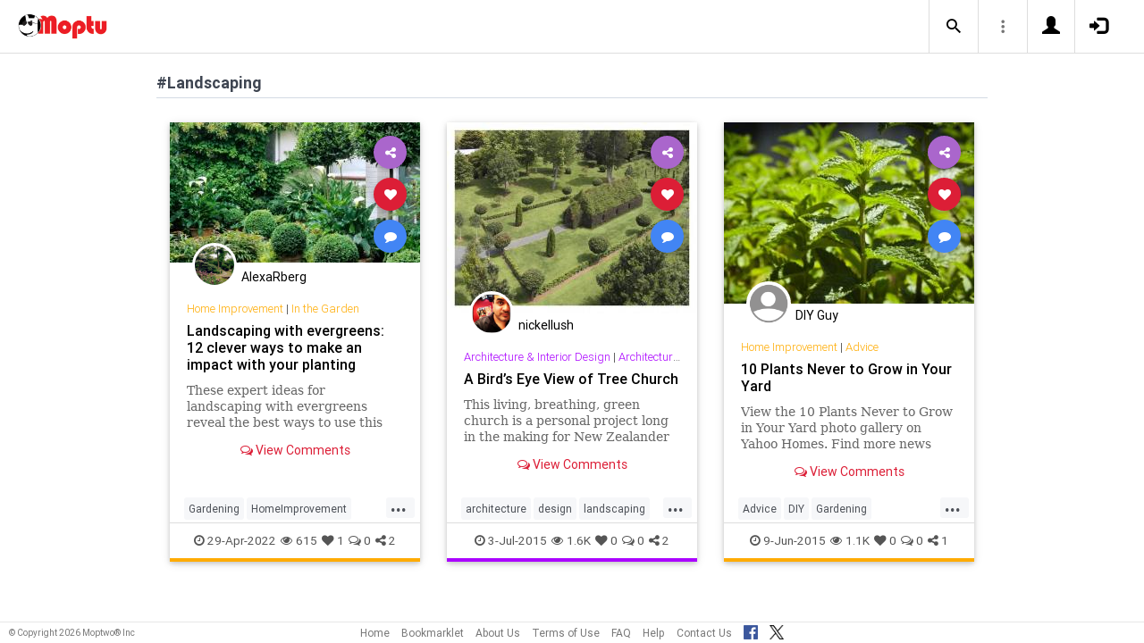

--- FILE ---
content_type: text/html; charset=UTF-8
request_url: https://www.moptu.com/index.php?ft=hashtag&fb=Landscaping
body_size: 5460
content:
<!DOCTYPE html>

<html xmlns="http://www.w3.org/1999/xhtml" xml:lang="en" lang="en"><head>
<meta http-equiv="Content-Type" content="text/html; charset=UTF-8" />
<meta property="fb:app_id" content="561274537245065" />
<meta property="og:title" content="Moptu - Publish Your World" />
<meta property="og:url" content="https://www.moptu.com/index.php" />
<link rel="canonical" href="https://www.moptu.com/index.php" />
<meta property="og:image" content="https://www.moptu.com/images/moptulogo-sm-fb.png" />
<meta property="og:description" content="Social Media for people who want to organize and share information in a comprehensive and lasting way. Moptu: publish your world." />
<meta property="og:site_name" content="Moptu" />
<meta name="description" content="Social Media for people who want to organize and share information in a comprehensive and lasting way. Moptu: publish your world." />
<meta name="keywords" content="Moptu, Moptwo" />
<meta name="author" content="Moptu" />
<meta name="copyright" content="Copyright &copy; 2026. All Rights Reserved." />
<meta name="rating" content="general" />
<meta name="robots" content="all" />
<title>Moptu - Publish Your World</title>
<!-- Global site tag (gtag.js) - Google Analytics -->
<script async src="https://www.googletagmanager.com/gtag/js?id=UA-47370346-1"></script>
<script>
  window.dataLayer = window.dataLayer || [];
  function gtag(){dataLayer.push(arguments);}
  gtag('js', new Date());

  gtag('config', 'UA-47370346-1');
</script>

<link rel="shortcut icon" href="favicon.ico"/>
<!-- Bootstrap -->
<link type="text/css" href="libraries/bootstrap/css/bootstrap.min.css" rel="stylesheet">
<link type="text/css" href="libraries/css/custom-theme/jquery-ui-1.10.0.custom.min.css" rel="stylesheet"/>

<link rel="stylesheet" type="text/css" media="screen,print" href="css/moptwostyle.css"/>

<meta name="viewport" content="width=device-width, initial-scale=1.0">

<meta name="pinterest" content="nopin" />

<link rel="apple-touch-icon" sizes="57x57" href="images/favicons/apple-icon-57x57.png">
<link rel="apple-touch-icon" sizes="60x60" href="images/favicons/apple-icon-60x60.png">
<link rel="apple-touch-icon" sizes="72x72" href="images/favicons/apple-icon-72x72.png">
<link rel="apple-touch-icon" sizes="76x76" href="images/favicons/apple-icon-76x76.png">
<link rel="apple-touch-icon" sizes="114x114" href="images/favicons/apple-icon-114x114.png">
<link rel="apple-touch-icon" sizes="120x120" href="images/favicons/apple-icon-120x120.png">
<link rel="apple-touch-icon" sizes="144x144" href="images/favicons/apple-icon-144x144.png">
<link rel="apple-touch-icon" sizes="152x152" href="images/favicons/apple-icon-152x152.png">
<link rel="apple-touch-icon" sizes="180x180" href="images/favicons/apple-icon-180x180.png">
<link rel="apple-touch-icon" href="images/favicons/apple-icon-180x180.png" />
<link rel="icon" type="image/png" sizes="192x192"  href="images/favicons/android-icon-192x192.png">
<link rel="icon" type="image/png" sizes="32x32" href="images/favicons/favicon-32x32.png">
<link rel="icon" type="image/png" sizes="96x96" href="images/favicons/favicon-96x96.png">
<link rel="icon" type="image/png" sizes="16x16" href="images/favicons/favicon-16x16.png">
<link rel="manifest" href="images/manifest.json">

<meta name="msapplication-TileColor" content="#ffffff">
<meta name="msapplication-TileImage" content="images/favicons/ms-icon-144x144.png">
<meta name="theme-color" content="#ffffff">

<script src="libraries/js/modernizr-2.8.3-respond-1.4.2.min.js"></script>
<link href="libraries/bootstrap3-editable/css/bootstrap-editable.css" rel="stylesheet"/>

<link rel="stylesheet" href="css/moptustyle.min.css">
<link rel="stylesheet" href="css/cssoverridestointegrate.css">
<link rel="stylesheet" type="text/css" media="screen,print" href="css/linkcomments.css" />
<link rel="stylesheet" type="text/css" media="screen,print" href="css/homepagesi.css" />
<link rel="http://oexchange.org/spec/0.8/rel/related-target" type="application/xrd+xml" href="https://www.moptu.com/oexchange.xrd"/>




</head>


<body class="linkbasedpage header-fixed" onload="">
<div id="pagewrapper"><div id='fb-root'></div>
<script type="text/javascript">
  window.fbAsyncInit = function() {
    FB.init({
      appId            : 561274537245065,
      autoLogAppEvents : false,
      xfbml            : false,
      version          : 'v21.0',
      status           : false,
      cookie	       : true
    });
  };
</script>
<script async defer crossorigin="anonymous" src="https://connect.facebook.net/en_US/sdk.js"></script><script>
</script>
<a name="Top"></a>
	<div class="notificationbar" style="display:none;"></div>	<div id="notification_spacer" style="display:none;">		&nbsp;	</div>
<header class="header headerbar">
  <div class="inner-wrapper" >
    <div class="branding"> <a class="logo" href="https://www.moptu.com/index.php"></a></div>

    <div class="navlinks-menu">
	    </div>

    <div class="navicons" >

		<div class="navicons-item search" > <a class="navlinks-item dropsearch" data-toggle="dropdown" href="#" role="button" aria-haspopup="true" aria-expanded="false"><span class="sb-icon-search"></span></a>
        <div class="dropdown-menu dropdown-menu-right p-2 search-below-input">
			<button type="submit" class="search-submit hidden"></button>
          <input placeholder="Enter your search term..." type="search" name="search" id="search"> 
        </div>
      </div>

      <div class="navicons-item" > <a class="navlinks-item other-settings" data-toggle="dropdown" href="#" role="button" aria-haspopup="true" aria-expanded="false"><span class="settings"></span></a>
        <div class="dropdown-menu dropdown-menu-right info-menu-dropdown">
					<a class="dropdown-item " href="https://www.moptu.com/goodies.php">Bookmarklet</a> 
							<a class="dropdown-item " href="https://www.moptu.com/about.php">About Us</a>
			<a class="dropdown-item " href="https://www.moptu.com/termsofuse.php">Terms of Use</a>
			<a class="dropdown-item " href="https://www.moptu.com/privacypolicy.php">Privacy Policy</a>
			<a class="dropdown-item " href="https://www.moptu.com/faq.php">FAQ</a>
			<a class="dropdown-item " href="https://www.moptu.com/help.php">Help</a>
			<!--<a class="dropdown-item " href="https://www.moptu.com/guidedtour.php">Guided Tour</a>-->
			<a class="dropdown-item " href="https://www.moptu.com/contactus.php">Contact Us</a>
		        </div>
      </div>

				<div class="navicons-item" > <a class="navlinks-item join" href="https://www.moptu.com/register.php" role="button" aria-haspopup="true" aria-expanded="false"><span class="glyphicon glyphicon-user mt-icon-join"></span></a></div>
		<div class="navicons-item" > <a class="navlinks-item login" href="https://www.moptu.com/login.php" role="button" aria-haspopup="true" aria-expanded="false"><span class="glyphicon glyphicon-log-in mt-icon-login"></span></a></div>
		
			
	
  </div>
</header>

<div id="header_spacer">
	&nbsp;
</div>

<div id="mt-bs-confirm-dialog" class="modal fade" tabindex="-1" role="dialog"><div class="modal-dialog" role="document"><div class="modal-content"><div class="modal-header"><button type="button" class="close" data-dismiss="modal" aria-label="Close"><span aria-hidden="true">&times;</span></button><h4 class="modal-title"></h4></div><div class="modal-body"><p></p></div><div class="modal-footer"><button type="button" class="btn btn-default" data-dismiss="modal">Cancel</button><button type="button" class="btn btn-primary">OK</button></div></div></div></div><div class="clearfix"><div id="content" class="clearfix"><div class="card-collector pt-0 animated fadeIn" data-section-src="-1"><div class="collection-title-wrapper"><h2 class="title">#Landscaping</h2></div><!--Card--><div class="card article-box z-depth-1 ovf-hidden hoverable" data-topic-id="topic_23" data-link-id="223442" data-my-link="0" data-link-comments-allowed="1" data-link-color="#000000" data-display-for-home="1"><!--Card image--><div class="card-up"><div class="view overlay hm-zoom"><img src="thumbnails/8/8/thumbs/223442.jpg" class="img-fluid " alt=""><div class="mask flex-center"><p class="white-text"><a href="#" data-toggle="modal" data-target="#modal-expanded-view">Read More &raquo;</a></p></div></div><!--Buttons--> </div><!--/.Card image--><div class="action-buttons"><a class="btn-floating btn-share"><i class="fa fa-share-alt"></i></a><div class="sharing-services-menu"><ul class=""><li><a class="linkfbshare" id="linkfbshare-223442"><span class="btn-floating btn-small btn-fb"><i class="fa fa-facebook"> </i></span><span> Facebook</span></a></li><li><a class="linktwshare" id="tweet_..-223442"  href="https://twitter.com/share?url=https%3A%2F%2Fwww.moptu.com%2FAlexaRberg%7E223442&amp;text=Landscaping%20with%20evergreens%3A%2012%20clever%20ways%20to%20make%20an%20impact%20with%20your%20planting&amp;hashtags=Gardening%2CHomeImprovement%2CLandscaping%2CPlants" target="_blank" rel="noopener" onclick="postLinkToTwitterViaURL(this, event);"><span class="btn-floating btn-small btn-tw"><i class="fa fa-x-twitter"> </i></span><span> X</span></a></li><li><a class="linkemailshare" id="linkemailshare-223442"><span class="btn-floating btn-small btn-email"><i class="fa fa-envelope"> </i></span><span> Email</span></a></li><li><a class="linkcopylinkshare" data-clipboard-text="https://www.moptu.com/AlexaRberg~223442"><span class="btn-floating btn-small btn-link"><i class="fa fa-chain"> </i></span><span> Copy Link</span></a></li></ul></div><a class="btn-floating btn-like  " data-toggle="tooltip" data-placement="bottom" title="Like this article" data-original-title="Like this article" data-edit-id="0"><i class="fa fa-heart"></i></a><a class="btn-floating " data-toggle="modal" data-target="#modal-expanded-view"><i class="fa fa-comment"></i></a></div><div class="avatar small left img-circle-wrapper img-circle-wrapper-border"><a href="https://www.moptu.com/AlexaRberg" ><img src="https://www.moptu.com/profile_pictures/8/8/pict/88.jpg" class="img-center-fixed-height-avatar"></a></div><div class="card-addedby"><a href="https://www.moptu.com/AlexaRberg" >AlexaRberg</a></div><!--Content--><div class="card-block text-left"><h5 class="card-subtitle"><a href="https://www.moptu.com/topics.php?id=23">Home Improvement</a> | <a href="https://www.moptu.com/AlexaRberg?cat=236">In the Garden</a></h5><h4 class="card-title"><a href="#" data-toggle="modal" data-target="#modal-expanded-view" style="color:#000000;">Landscaping with evergreens: 12 clever ways to make an impact with your planting</a></h4><a class="card-external-link-url-href" style="display:none;" href="https://www.gardeningetc.com/design/landscaping-with-evergreens"></a><a href="https://www.moptu.com/AlexaRberg~223442" class="linkurltext" style="color:#8c8c8c;display:none;">gardeningetc.com</a><p class="card-summary" style="color:#666666;">These expert ideas for landscaping with evergreens reveal the best ways to use this crucial element of garden design</p><p class="card-user-comments" style="display:none;"></p><!--Triggering button--><!--<a class="view-details" style="color:#4285F4;" data-toggle="modal" data-target="#modal-expanded-view"><i class="fa fa-comments-o"></i> View Comments</a>--><div class="card-action text-center"><a href="#" data-toggle="modal" data-target="#modal-expanded-view"><i class="fa fa-comments-o"></i> View Comments</a></div></div><!--/.Card content--><div class="card-hash"><ul class="hash-topics-list"><li class="hash-topics-item"><a class="hashtopic-topics-link" href="https://www.moptu.com/index.php?ft=hashtag&fb=Gardening">Gardening</a></li><li class="hash-topics-item"><a class="hashtopic-topics-link" href="https://www.moptu.com/index.php?ft=hashtag&fb=HomeImprovement">HomeImprovement</a></li><li class="hash-topics-item"><a class="hashtopic-topics-link" href="https://www.moptu.com/index.php?ft=hashtag&fb=Landscaping">Landscaping</a></li><li class="hash-topics-item"><a class="hashtopic-topics-link" href="https://www.moptu.com/index.php?ft=hashtag&fb=Plants">Plants</a></li></ul><span class="raw_user_tags" style="display: none;">#Gardening,#HomeImprovement,#Landscaping,#Plants</span></div><!-- Card footer --><div class="card-metadata"><ul><li><i class="fa fa-clock-o"></i> 29-Apr-2022</li><li data-rawviewcount="615"><a href="#" title="This article has been viewed 615 times."><i class="fa fa fa-eye"></i>615</a></li><li data-rawlikecount="1"><a href="#" title="This article has been liked by 1 person."><i class="fa fa fa-heart"></i>1</a></li><li data-rawcommentcount="0"><a href="#" title="This article has been commented on 0 times."><i class="fa fa-comments-o"></i>0</a></li><li data-rawsharecount="2"><a href="#" title="This article has been shared 2 times."><i class="fa fa-share-alt"></i>2</a></li></ul></div><!-- Card footer --><!--Card reveal--><div class="card-reveal" style="display: none;transform: translateY(0px);"><!--Content--><div class="content text-center"><h4 class="card-title"><i class="fa fa-close"></i></h4><h5>Topic</h5><hr><a href="https://www.moptu.com/topics.php?id=23">Home Improvement</a><h5 class="mt-3">Hashtags</h5><hr><div class="hash-topics-list-wrapper"></div></div><!--/.Content--></div><!--/.Card reveal--></div><!--/.Card--><!--Card--><div class="card article-box z-depth-1 ovf-hidden hoverable" data-topic-id="topic_7" data-link-id="22116" data-my-link="0" data-link-comments-allowed="1" data-link-color="#000000" data-display-for-home="1"><!--Card image--><div class="card-up"><div class="view overlay hm-zoom"><img src="thumbnails/8/7/thumbs/22116.jpg" class="img-fluid " alt=""><div class="mask flex-center"><p class="white-text"><a href="#" data-toggle="modal" data-target="#modal-expanded-view">Read More &raquo;</a></p></div></div><!--Buttons--> </div><!--/.Card image--><div class="action-buttons"><a class="btn-floating btn-share"><i class="fa fa-share-alt"></i></a><div class="sharing-services-menu"><ul class=""><li><a class="linkfbshare" id="linkfbshare-22116"><span class="btn-floating btn-small btn-fb"><i class="fa fa-facebook"> </i></span><span> Facebook</span></a></li><li><a class="linktwshare" id="tweet_..-22116"  href="https://twitter.com/share?url=https%3A%2F%2Fwww.moptu.com%2Fnickellush%7E22116&amp;text=A%20Bird%E2%80%99s%20Eye%20View%20of%20Tree%20Church&amp;hashtags=architecture%2Cdesign%2Clandscaping%2Ctreechurch" target="_blank" rel="noopener" onclick="postLinkToTwitterViaURL(this, event);"><span class="btn-floating btn-small btn-tw"><i class="fa fa-x-twitter"> </i></span><span> X</span></a></li><li><a class="linkemailshare" id="linkemailshare-22116"><span class="btn-floating btn-small btn-email"><i class="fa fa-envelope"> </i></span><span> Email</span></a></li><li><a class="linkcopylinkshare" data-clipboard-text="https://www.moptu.com/nickellush~22116"><span class="btn-floating btn-small btn-link"><i class="fa fa-chain"> </i></span><span> Copy Link</span></a></li></ul></div><a class="btn-floating btn-like  " data-toggle="tooltip" data-placement="bottom" title="Like this article" data-original-title="Like this article" data-edit-id="0"><i class="fa fa-heart"></i></a><a class="btn-floating " data-toggle="modal" data-target="#modal-expanded-view"><i class="fa fa-comment"></i></a></div><div class="avatar small left img-circle-wrapper img-circle-wrapper-border"><a href="https://www.moptu.com/nickellush" ><img src="https://www.moptu.com/profile_pictures/8/7/pict/87.jpg" class="img-center-fixed-height-avatar"></a></div><div class="card-addedby"><a href="https://www.moptu.com/nickellush" >nickellush</a></div><!--Content--><div class="card-block text-left"><h5 class="card-subtitle"><a href="https://www.moptu.com/topics.php?id=7">Architecture &amp; Interior Design</a> | <a href="https://www.moptu.com/nickellush?cat=2664">Architecture and Design</a></h5><h4 class="card-title"><a href="#" data-toggle="modal" data-target="#modal-expanded-view" style="color:#000000;">A Bird’s Eye View of Tree Church</a></h4><a class="card-external-link-url-href" style="display:none;" href="https://www.yahoo.com/makers/this-man-grew-a-church-c1204354404204598/photo-a-bird-s-eye-view-1435850862946.html#"></a><a href="https://www.moptu.com/nickellush~22116" class="linkurltext" style="color:#8c8c8c;display:none;">yahoo.com</a><p class="card-summary" style="color:#666666;">This living, breathing, green church is a personal project long in the making for New Zealander Barry Cox. As a deeply religious child, he aspired to be Pope one day. But a deep love of trees (his business, Treelocations, rescues and relocates them) combi</p><p class="card-user-comments" style="display:none;"></p><!--Triggering button--><!--<a class="view-details" style="color:#4285F4;" data-toggle="modal" data-target="#modal-expanded-view"><i class="fa fa-comments-o"></i> View Comments</a>--><div class="card-action text-center"><a href="#" data-toggle="modal" data-target="#modal-expanded-view"><i class="fa fa-comments-o"></i> View Comments</a></div></div><!--/.Card content--><div class="card-hash"><ul class="hash-topics-list"><li class="hash-topics-item"><a class="hashtopic-topics-link" href="https://www.moptu.com/index.php?ft=hashtag&fb=architecture">architecture</a></li><li class="hash-topics-item"><a class="hashtopic-topics-link" href="https://www.moptu.com/index.php?ft=hashtag&fb=design">design</a></li><li class="hash-topics-item"><a class="hashtopic-topics-link" href="https://www.moptu.com/index.php?ft=hashtag&fb=landscaping">landscaping</a></li><li class="hash-topics-item"><a class="hashtopic-topics-link" href="https://www.moptu.com/index.php?ft=hashtag&fb=treechurch">treechurch</a></li></ul><span class="raw_user_tags" style="display: none;">#architecture,#design,#landscaping,#treechurch</span></div><!-- Card footer --><div class="card-metadata"><ul><li><i class="fa fa-clock-o"></i> 3-Jul-2015</li><li data-rawviewcount="1641"><a href="#" title="This article has been viewed 1.6K times."><i class="fa fa fa-eye"></i>1.6K</a></li><li data-rawlikecount="0"><a href="#" title="This article has been liked by 0 people."><i class="fa fa fa-heart"></i>0</a></li><li data-rawcommentcount="0"><a href="#" title="This article has been commented on 0 times."><i class="fa fa-comments-o"></i>0</a></li><li data-rawsharecount="2"><a href="#" title="This article has been shared 2 times."><i class="fa fa-share-alt"></i>2</a></li></ul></div><!-- Card footer --><!--Card reveal--><div class="card-reveal" style="display: none;transform: translateY(0px);"><!--Content--><div class="content text-center"><h4 class="card-title"><i class="fa fa-close"></i></h4><h5>Topic</h5><hr><a href="https://www.moptu.com/topics.php?id=7">Architecture &amp; Interior Design</a><h5 class="mt-3">Hashtags</h5><hr><div class="hash-topics-list-wrapper"></div></div><!--/.Content--></div><!--/.Card reveal--></div><!--/.Card--><!--Card--><div class="card article-box z-depth-1 ovf-hidden hoverable" data-topic-id="topic_23" data-link-id="21164" data-my-link="0" data-link-comments-allowed="1" data-link-color="#000000" data-display-for-home="1"><!--Card image--><div class="card-up"><div class="view overlay hm-zoom"><img src="thumbnails/1/6/8/thumbs/21164.jpg" class="img-fluid " alt=""><div class="mask flex-center"><p class="white-text"><a href="#" data-toggle="modal" data-target="#modal-expanded-view">Read More &raquo;</a></p></div></div><!--Buttons--> </div><!--/.Card image--><div class="action-buttons"><a class="btn-floating btn-share"><i class="fa fa-share-alt"></i></a><div class="sharing-services-menu"><ul class=""><li><a class="linkfbshare" id="linkfbshare-21164"><span class="btn-floating btn-small btn-fb"><i class="fa fa-facebook"> </i></span><span> Facebook</span></a></li><li><a class="linktwshare" id="tweet_..-21164"  href="https://twitter.com/share?url=https%3A%2F%2Fwww.moptu.com%2Fdiyguy%7E21164&amp;text=10%20Plants%20Never%20to%20Grow%20in%20Your%20Yard&amp;hashtags=Advice%2CDIY%2CGardening%2CHomeImprovement%2CLandscaping%2CPlants%2CYard" target="_blank" rel="noopener" onclick="postLinkToTwitterViaURL(this, event);"><span class="btn-floating btn-small btn-tw"><i class="fa fa-x-twitter"> </i></span><span> X</span></a></li><li><a class="linkemailshare" id="linkemailshare-21164"><span class="btn-floating btn-small btn-email"><i class="fa fa-envelope"> </i></span><span> Email</span></a></li><li><a class="linkcopylinkshare" data-clipboard-text="https://www.moptu.com/diyguy~21164"><span class="btn-floating btn-small btn-link"><i class="fa fa-chain"> </i></span><span> Copy Link</span></a></li></ul></div><a class="btn-floating btn-like  " data-toggle="tooltip" data-placement="bottom" title="Like this article" data-original-title="Like this article" data-edit-id="0"><i class="fa fa-heart"></i></a><a class="btn-floating " data-toggle="modal" data-target="#modal-expanded-view"><i class="fa fa-comment"></i></a></div><div class="avatar small left img-circle-wrapper img-circle-wrapper-border"><a href="https://www.moptu.com/diyguy" ><img src="https://www.moptu.com/images/mt_silhouette_graphic.png" class="img-center-fixed-height-avatar"></a></div><div class="card-addedby"><a href="https://www.moptu.com/diyguy" >DIY Guy</a></div><!--Content--><div class="card-block text-left"><h5 class="card-subtitle"><a href="https://www.moptu.com/topics.php?id=23">Home Improvement</a> | <a href="https://www.moptu.com/diyguy?cat=911">Advice</a></h5><h4 class="card-title"><a href="#" data-toggle="modal" data-target="#modal-expanded-view" style="color:#000000;">10 Plants Never to Grow in Your Yard</a></h4><a class="card-external-link-url-href" style="display:none;" href="https://homes.yahoo.com/photos/10-plants-never-grow-yard-slideshow/10-plants-never-grow-yard-photo-212220331.html"></a><a href="https://www.moptu.com/diyguy~21164" class="linkurltext" style="color:#8c8c8c;display:none;">homes.yahoo.com</a><p class="card-summary" style="color:#666666;">View the 10 Plants Never to Grow in Your Yard photo gallery on Yahoo Homes. Find more news related pictures in our photo galleries.</p><p class="card-user-comments" style="display:none;"></p><!--Triggering button--><!--<a class="view-details" style="color:#4285F4;" data-toggle="modal" data-target="#modal-expanded-view"><i class="fa fa-comments-o"></i> View Comments</a>--><div class="card-action text-center"><a href="#" data-toggle="modal" data-target="#modal-expanded-view"><i class="fa fa-comments-o"></i> View Comments</a></div></div><!--/.Card content--><div class="card-hash"><ul class="hash-topics-list"><li class="hash-topics-item"><a class="hashtopic-topics-link" href="https://www.moptu.com/index.php?ft=hashtag&fb=Advice">Advice</a></li><li class="hash-topics-item"><a class="hashtopic-topics-link" href="https://www.moptu.com/index.php?ft=hashtag&fb=DIY">DIY</a></li><li class="hash-topics-item"><a class="hashtopic-topics-link" href="https://www.moptu.com/index.php?ft=hashtag&fb=Gardening">Gardening</a></li><li class="hash-topics-item"><a class="hashtopic-topics-link" href="https://www.moptu.com/index.php?ft=hashtag&fb=HomeImprovement">HomeImprovement</a></li><li class="hash-topics-item"><a class="hashtopic-topics-link" href="https://www.moptu.com/index.php?ft=hashtag&fb=Landscaping">Landscaping</a></li><li class="hash-topics-item"><a class="hashtopic-topics-link" href="https://www.moptu.com/index.php?ft=hashtag&fb=Plants">Plants</a></li><li class="hash-topics-item"><a class="hashtopic-topics-link" href="https://www.moptu.com/index.php?ft=hashtag&fb=Yard">Yard</a></li></ul><span class="raw_user_tags" style="display: none;">#Advice,#DIY,#Gardening,#HomeImprovement,#Landscaping,#Plants,#Yard</span></div><!-- Card footer --><div class="card-metadata"><ul><li><i class="fa fa-clock-o"></i> 9-Jun-2015</li><li data-rawviewcount="1162"><a href="#" title="This article has been viewed 1.1K times."><i class="fa fa fa-eye"></i>1.1K</a></li><li data-rawlikecount="0"><a href="#" title="This article has been liked by 0 people."><i class="fa fa fa-heart"></i>0</a></li><li data-rawcommentcount="0"><a href="#" title="This article has been commented on 0 times."><i class="fa fa-comments-o"></i>0</a></li><li data-rawsharecount="1"><a href="#" title="This article has been shared 1 time."><i class="fa fa-share-alt"></i>1</a></li></ul></div><!-- Card footer --><!--Card reveal--><div class="card-reveal" style="display: none;transform: translateY(0px);"><!--Content--><div class="content text-center"><h4 class="card-title"><i class="fa fa-close"></i></h4><h5>Topic</h5><hr><a href="https://www.moptu.com/topics.php?id=23">Home Improvement</a><h5 class="mt-3">Hashtags</h5><hr><div class="hash-topics-list-wrapper"></div></div><!--/.Content--></div><!--/.Card reveal--></div><!--/.Card--></div></div></div></div>	<div id="footer_spacer">
	<div class="footer">
			<div class="footer-copyright">
			&copy; Copyright 2026 Moptwo&reg; Inc
		</div>
		<div class="footer-links">
			<a href="https://www.moptu.com/index.php">Home</a>
					<a href="https://www.moptu.com/goodies.php">Bookmarklet</a>
					<a href="https://www.moptu.com/about.php">About Us</a>
			<a href="https://www.moptu.com/termsofuse.php">Terms of Use</a>
					<a href="https://www.moptu.com/faq.php">FAQ</a>
			<a href="https://www.moptu.com/help.php">Help</a>
			<a href="https://www.moptu.com/contactus.php">Contact Us</a>
			<a href="https://www.facebook.com/Moptwo" target="_blank" rel="noopener" title="Moptu on Facebook" class="social-site-button">
				<img src="../images/FB-f-Logo__blue_32.png" height="16" alt=""/>
			</a>
			<a href="https://www.twitter.com/MoptuSocial" target="_blank" rel="noopener" title="Moptu on X" class="social-site-button">
				<img src="../images/x-logo-black.png" height="16" alt=""/>
			</a>
		</div>
		</div>
	</div>
<div id="backtotop_floater"><span class="glyphicon glyphicon-minus backtotop-icon-line"></span><span class="glyphicon glyphicon-arrow-up backtotop-icon-arrow"></span></div><span id="searchdata" style="display:none;">1e7fcc2b533aa93fa597293442be7328</span><span id="utildata" style="display:none;">6a7d9eb956ec1a645bc86a51da065b9a</span><span id="notificationdata" style="display:none;">48f3588ab37efe477376f9e90b8e4640</span><span id="edittextinline" style="display:none;">07eebffd468e65d902867c3b045d912b</span><span id="linkdata" style="display:none;">4368585741b91391da20ed16d9a9c785</span><span id="colordata" style="display:none;">708d89d917cbf7e82dedc62d44e1e377</span>
<script type="text/javascript" src="libraries/js/jquery-1.9.1.min.js"></script>
<!-- Bootstrap -->
<script type="text/javascript" src="libraries/bootstrap/js/bootstrap.min.js"></script>
<script>
  $.fn.bootstrapBtn = $.fn.button.noConflict();
</script>
<script type="text/javascript" src="libraries/js/jquery-ui-1.10.0.custom.min.js"></script>

<script type="text/javascript" src="libraries/js/typeahead.jquery.min.js"></script>

<script type="text/javascript" src="utils/js/header-v2.js"></script>
<script type="text/javascript" src="utils/js/notifications-v2.js"></script>

<script type="text/javascript" src="utils/js/keepfresh.js"></script>


<script type="text/javascript" src="utils/js/mtfacebook-v2.js"></script>
<script type="text/javascript" src="utils/js/shareutils-v2.js"></script>
<script type="text/javascript" src="libraries/js/jquery.matchHeight-min.js"></script>
<script type="text/javascript" src="libraries/js/simplebar.js"></script>
<script type="text/javascript" src="libraries/js/owlcarousel/owl.carousel.min.js"></script>
<script type="text/javascript" src="utils/js/topicscarousel.js"></script>
<script type="text/javascript" src="libraries/js/velocity.min.js"></script>
<script type="text/javascript" src="libraries/js/clipboard.min.js"></script>

<script type="text/javascript" src="utils/js/cardutils.js"></script>
<script type="text/javascript" src="utils/js/homepage-v2.js"></script>


</body>
</html>


--- FILE ---
content_type: text/javascript
request_url: https://www.moptu.com/utils/js/cardutils.js
body_size: 14110
content:
//  ------------------------------------------------------------------------ //
//                		Moptwo cardutils.js								 	 //
//               Copyright (c) 2017 Moptwo LLC							 	 //
//                 <http://www.moptwo.com/>		   							 //
//  ------------------------------------------------------------------------ //


var ev_action_on_open = "";
var ev_view_already_logged = false;

function likeLinkAndUpdateCard(link_id, likeBtn) {
	var link_data = $("#linkdata").html();
	var increase = true;

	$.post("/utils/actions/linkstats.php",{link_id: link_id, stat_type: 'L', data: link_data}, function (data) {
		$.post("/utils/actions/linkstats.php",{link_id: link_id, stat_type: 'L', get_stat: true, data: link_data}, function (data) {
			/* update the button to show liked or unliked */
			if (likeBtn.hasClass('like-liked')) {
				likeBtn.removeClass('like-liked');
				increase = false;
				likeBtn.attr("title", "Like this article");
			} else {
				likeBtn.addClass('like-liked');
				likeBtn.attr("title", "Unlike this article");
			}
		
			// This is same code as updateCardStats, but since we have to take care of the button above we have to duplicate since slightly different
			// update the tooltip text and the actual stats section of the card
			var card = $(".card[data-link-id='"+link_id+"']");
			var likes_stat = card.find('li[data-rawlikecount]');
			var newliketitle = "";
			var newlikecounttext = "";
			var newlikerawcount = 0;
			if (data.length > 0) {
				var json_data = $.parseJSON(data);
				newliketitle = json_data.title;
				newlikecounttext = json_data.count_string;
				newlikerawcount = json_data.raw_count;
			}
			if (newliketitle.length > 0) {
				newlikecounttext = '<i class="fa fa fa-heart"></i>'+newlikecounttext+'</a>';
				likes_stat.attr('data-rawlikecount', newlikerawcount.toString(10));
				likes_stat.find('a').html(newlikecounttext).attr("title", newliketitle);
			}
		});
	});
}

/*examine saved hashtags and if out of view add ...  */
function checkCardHashtagsforOverflow(){
	"use strict";
	var cardHashHeight = 33; // Changed from 30 because the actual height of one line seems to be 32.85, need to eventually change to dynamic
	$('.card-hash').each( function() {
		var clonedList = $(this).find('.hash-topics-list').clone();
		$(this).parent().find('.hash-topics-list-wrapper').html(clonedList);
		if ( $('.hash-topics-list', this).prop('scrollHeight') > cardHashHeight ){
			$(this).css({"padding-right":"36px"});
			$(this).prepend('<a href="#" class="view-more">...</a>' );
		}
	});
}

function addEditableTextAreaCSS() {
	var editableactivetextarea_css = document.querySelector('link[href^="css/editableactivetextarea.css"]');
	if (!editableactivetextarea_css) { // Don't add another css entry if we already have one
		// Add the EditableTextArea's CSS file
		var headID = document.getElementsByTagName("head")[0];
		var cssNode = document.createElement('link');
		cssNode.type = 'text/css';
		cssNode.rel = 'stylesheet';
		cssNode.href = 'css/editableactivetextarea.css';
		cssNode.media = 'screen,print';
		headID.appendChild(cssNode);
	}
}

function doExpandedViewDialogSetup(expanded_view_link) {
	'use strict';
	var link_data = $("#linkdata").html();
	$.post("/utils/actions/expandedview.php", {data: link_data}, function(data) {
		var modalHTML = $.parseJSON(data);
		
		$(document.body).prepend(modalHTML);
		$.cachedScript("libraries/bootstrap3-editable/js/bootstrap-editable.min.js").done(function( script, textStatus ) {
			$.cachedScript("libraries/js/jquery.caret.js").done(function( script, textStatus ) {
				$.cachedScript("utils/js/hashbrowns.js").done(function( script, textStatus ) {
					$.cachedScript("utils/js/colorutils.js").done(function( script, textStatus ) {
						$.cachedScript("utils/js/editableactivetextarea.js?v="+parseInt(Math.random()*99999999)).done(function( script, textStatus ) {
							addEditableTextAreaCSS();
							// Use the commented out version if we are making changes and need to test without worrying about cached version
							//$.cachedScript("utils/js/expandedview.js?v="+parseInt(Math.random()*99999999)).done(function( script, textStatus ) {
							$.cachedScript("utils/js/expandedview.js").done(function( script, textStatus ) {
								setupExpandedViewToDisplay(expanded_view_link);
								$('#modal-expanded-view').modal('show');
							});
						});
					});
				});
			});
		});
	});
}

function doExpandedViewDialog(expanded_view_link, needs_explicit_show) {
	'use strict';
	
	if ($('#modal-expanded-view').length == 0) {
		doExpandedViewDialogSetup(expanded_view_link);
	} else {
		setupExpandedViewToDisplay(expanded_view_link);
		if ((needs_explicit_show !== undefined) && (needs_explicit_show === true)) {
			$('#modal-expanded-view').modal('show');
		}
	}
}

$(document).ready(function() {
	"use strict";
	var linkCopyLinkShareClipboard = new Clipboard('.linkcopylinkshare');
	linkCopyLinkShareClipboard.on('success', function(e) {
		// Add some sort of notification to user it was copied
		// console.log('Clipboard: '+e.text);
	});


	/* Let's slide up a hidden div t display hashtags & category links  */
	$(document).on('click.card', '.card', function (e) {
		if ($(this).find('.card-reveal').length) {
			if ($(e.target).is($('.card-reveal .card-title')) || $(e.target).is($('.card-reveal .card-title i'))) {
				e.preventDefault() ;// prevent default action since we are handling the reveal
				// Make Reveal animate down and display none
				$(this).find('.card-reveal').velocity({
					translateY: 0
				}, {
					duration: 225,
					queue: false,
					easing: 'easeInOutQuad',
					complete: function () {
						$(this).css({
							display: 'none'
						});
					}
				});
			} else if ($(e.target).is($('.card .view-more')) ||
				$(e.target).is($('.card .view-more i'))) {
				e.preventDefault() ; // prevent default action since we are handling the view more
				 $(this).find('.card-reveal').css({
					display: 'block'
				}).velocity("stop", false).velocity({
					translateY: '-100%'
				}, {
					duration: 300,
					queue: false,
					easing: 'easeInOutQuad'
				});
			}
		}
	});
	
	//	createSliders($('#load-collections')); FIX THIS SO NOT JUST A TIMING THING
	setTimeout(function(){
		checkCardHashtagsforOverflow();
	}, 100);
	
	$(document).on('click', '.card .card-title a, a.linkurltext, .card-up .white-text a[data-stat-type]', function(event){
		var card = $(this).closest('.card');
		var link_id = parseInt(card.data('link-id'));
		var stat_type = $(this).data('stat-type');

		if ((link_id > 0) && (stat_type == "read")) {
			addReadStat(link_id);
		}
	});
	
	$(document).on('click', '.card .avatar a, .card .card-addedby a', function(event){
		var card = $(this).closest('.card');
		var link_id = parseInt(card.data('link-id'));

		if (link_id > 0) {
			addGoUserStat(link_id);
		}
	});
	
	// Differentiate between Topics and Categories eventually
	$(document).on('click', '.card .card-subtitle a', function(event){
		var card = $(this).closest('.card');
		var link_id = parseInt(card.data('link-id'));

		if (link_id > 0) {
			addGoTopicStat(link_id);
		}
	});
		
	$(document).on('click', ".btn-share", function(event) {
		var curShareMenu = $(this).next('.sharing-services-menu');
		var curShareMenuOpen = curShareMenu.hasClass('open');
		// Close any other open share menus
		$('.sharing-services-menu').removeClass('open');
		$('.sharing-services-menu').hide();
		if (!curShareMenuOpen) {
			curShareMenu.addClass('open');
			curShareMenu.show();
		}
	});

	$(document).on('click', ".sharing-services-menu", function(event) {
		$('.sharing-services-menu').removeClass('open');
		$('.sharing-services-menu').hide();
	});

	$(document).on('click', ".linkemailshare", function(event) {
		var chosenElementId = $(this).attr("id");
		var action = chosenElementId.split("-")[0];
		var choice = chosenElementId.split("-")[1];

		emailLink(choice);
	});
	
	$(document).on('click', ".linkfbshare", function(event){
		var link_id = getLinkIDFromElement($(this));

		if (link_id > 0) {
			postLinkToFB(link_id);
		}
	});
	
	$(document).on('click', ".btn-like", function(event) {
		var link_id = parseInt($(this).closest('.card').data('link-id'));
		var can_edit = (parseInt($(this).data('edit-id')) > 0);

		if ((link_id > 0) & (can_edit)) {
			likeLinkAndUpdateCard(link_id, $(this));
		} else {
			doExpandedViewDialog($(this), true);
		}
	});
	
	$(document).on('click', ".btn-link-context-menu", function(event) {
		var curContextMenu = $(this).next('.card-context-menu');
		var curContextMenuOpen = curContextMenu.hasClass('open');
		// Close any other open context menus
		$('.card-context-menu').removeClass('open');
		$('.card-context-menu').hide();
		if (!curContextMenuOpen) {
			curContextMenu.addClass('open');
			curContextMenu.show();
		}
	});

	$(document).on('click', ".card-context-menu", function(event) {
		$('.card-context-menu').removeClass('open');
		$('.card-context-menu').hide();
	});
	
	$(document).on('click', ".card-context-menu-delete", function(event) {
		var card = $(this).closest('.card');
		var link_id = parseInt(card.data('link-id'));
		var card_title = card.find(".card-title a").html();

		var confirmText;
		if (card_title != "") {
			confirmText = "Delete the link:<br>"+card_title+"?";
		} else {
			confirmText = "Delete the link?";
		}

		doModalConfirmDialog("Delete Post", confirmText, "Cancel", "Delete", deleteLinkAfterConfirmV2, link_id);
	});

	$(document).on('click', 'a[data-target="#modal-expanded-view"]', function(event) {
		var action_on_open = $(this).attr('data-on-ev-open');
		if ((action_on_open !== undefined) && (action_on_open.length > 0)) {
			ev_action_on_open = action_on_open;
		} else if (!ev_view_already_logged) { // Don't count a view if we are opening expanded view for an edit
			var card = $(this).closest('.card');
			var link_id = parseInt(card.data('link-id'));
			addViewStat(link_id); // Log a view stat since the user is opening expanded view
		}
		ev_view_already_logged = false;
		doExpandedViewDialog($(this));
	});
	
	// Prevent jumping when clicking on the stats at the bottom of cards
	$(document).on('click', '.card-metadata a', function(event) {
		event.preventDefault();
		event.stopPropagation();
	});
	
});

function addReadStat(link_id) {
	var link_data = $("#linkdata").html();

	$.post("/utils/actions/linkstats.php",{link_id: link_id, stat_type: 'R', data: link_data}, function () {
		updateCardStats(link_id, 'R', "rawviewcount", "fa-eye");
	});
}

function addViewStat(link_id) {
	var link_data = $("#linkdata").html();

	$.post("/utils/actions/linkstats.php",{link_id: link_id, stat_type: 'V', data: link_data}, function () {
		updateCardStats(link_id, 'R', "rawviewcount", "fa-eye");
	});
}

function addGoUserStat(link_id) {
	var link_data = $("#linkdata").html();

	$.post("/utils/actions/linkstats.php",{link_id: link_id, stat_type: 'U', data: link_data});
}

function addGoTopicStat(link_id) {
	var link_data = $("#linkdata").html();

	$.post("/utils/actions/linkstats.php",{link_id: link_id, stat_type: 'T', data: link_data});
}

function updateCardStats(link_id, stat_type, raw_stat_count_data_str, icon_class) {
	var link_data = $("#linkdata").html();

	$.post("/utils/actions/linkstats.php",{link_id: link_id, stat_type: stat_type, get_stat: true, data: link_data}, function (data) {
		// update the tooltip text and the actual stats section of the card
		var card = $(".card[data-link-id='"+link_id+"']");
		var stat = card.find('li[data-'+raw_stat_count_data_str+']');
		var newstattitle = "";
		var newstatcounttext = "";
		var newstatrawcount = 0;
		if (data.length > 0) {
			var json_data = $.parseJSON(data);
			newstattitle = json_data.title;
			newstatcounttext = json_data.count_string;
			newstatrawcount = json_data.raw_count;
		}
		if (newstattitle.length > 0) {
			newstatcounttext = '<i class="fa fa '+icon_class+'"></i>'+newstatcounttext+'</a>';
			stat.attr('data-'+raw_stat_count_data_str, newstatrawcount.toString(10));
			stat.find('a').html(newstatcounttext).attr("title", newstattitle);
		}
	});
}

function deleteLinkAfterConfirmV2(link_id) {
	var link_data = $("#linkdata").html();
	var card = $('.card[data-link-id="'+link_id+'"]');

	// Delete the stored link
	$.post("/utils/actions/deletelink.php",{link_id: link_id, data: link_data}, function (){
		// Reload the page because otherwise we have to deal with there possibly being no items
		// which owl carousel doesn't seem to like, and also we may be on page without owl carousels
		// Fix this in the future
		/*	
		// Delete the card on the page
		var owl_item = card.closest('.owl-item');
		var owl_index = owl_item.index();
		var owl = card.closest('.owl-stage-outer');
		owl.trigger('remove.owl.carousel', owl_index);
		owl.trigger('refresh.owl.carousel');
		*/
		document.location.reload(true);
	});
}

function doModalConfirmDialog(title, body_text, cancel_button_title, ok_button_title, ok_callback, callback_data) {
	'use strict';

	var confirmDialog = $('#mt-confirm-dialog');

	if ($('#mt-confirm-dialog').length == 0) {
		// Load it up, not used but maybe do later
	}

	confirmDialog.find('.modal-title').text(title);
	confirmDialog.find('.modal-body').html(body_text);
	confirmDialog.find('.btn-default').text(cancel_button_title);
	confirmDialog.find('.btn-primary').text(ok_button_title);

	confirmDialog.on('click', '.btn-primary', function (event) {
		confirmDialog.modal('hide');
	  if  ((typeof ok_callback) == "function") {
		ok_callback(callback_data);
	  }
	});

	confirmDialog.on('hidden.bs.modal', function (event) {
		// Reset modal back to defaults
		confirmDialog.off('click', '.btn-primary');
		confirmDialog.find('.modal-title').text("");
		confirmDialog.find('.modal-body').html("");
		confirmDialog.find('.btn-default').text("Cancel");
		confirmDialog.find('.btn-primary').text("OK");
	});

	confirmDialog.modal('show');
}

function getLinkIDFromElement(chosenElement) {
	var chosenElementId = chosenElement.attr("id");
	var link_id = chosenElementId.split("-")[1];
	
	return link_id;
}

function isMobileDevice() {
	var is_mobile = false;
	if( /Android|webOS|iPhone|iPad|iPod|BlackBerry|IEMobile|Opera Mini/i.test(navigator.userAgent) ) {
		is_mobile = true;
	}
	return is_mobile;
}